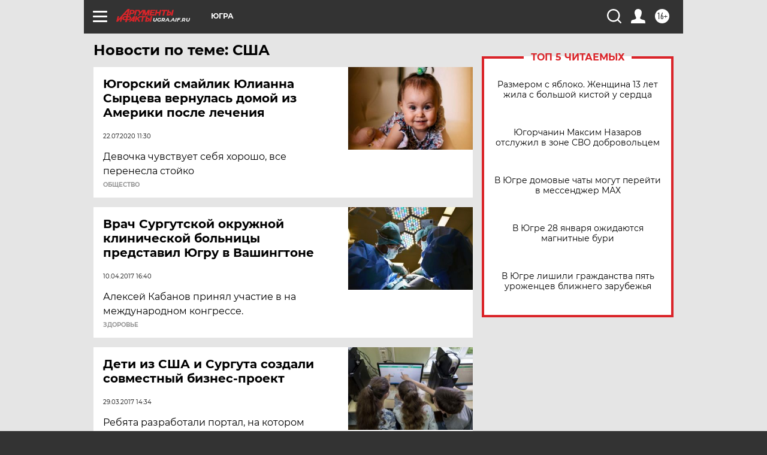

--- FILE ---
content_type: text/html
request_url: https://tns-counter.ru/nc01a**R%3Eundefined*aif_ru/ru/UTF-8/tmsec=aif_ru/76769678***
body_size: -72
content:
4E356511697A0E7DX1769606781:4E356511697A0E7DX1769606781